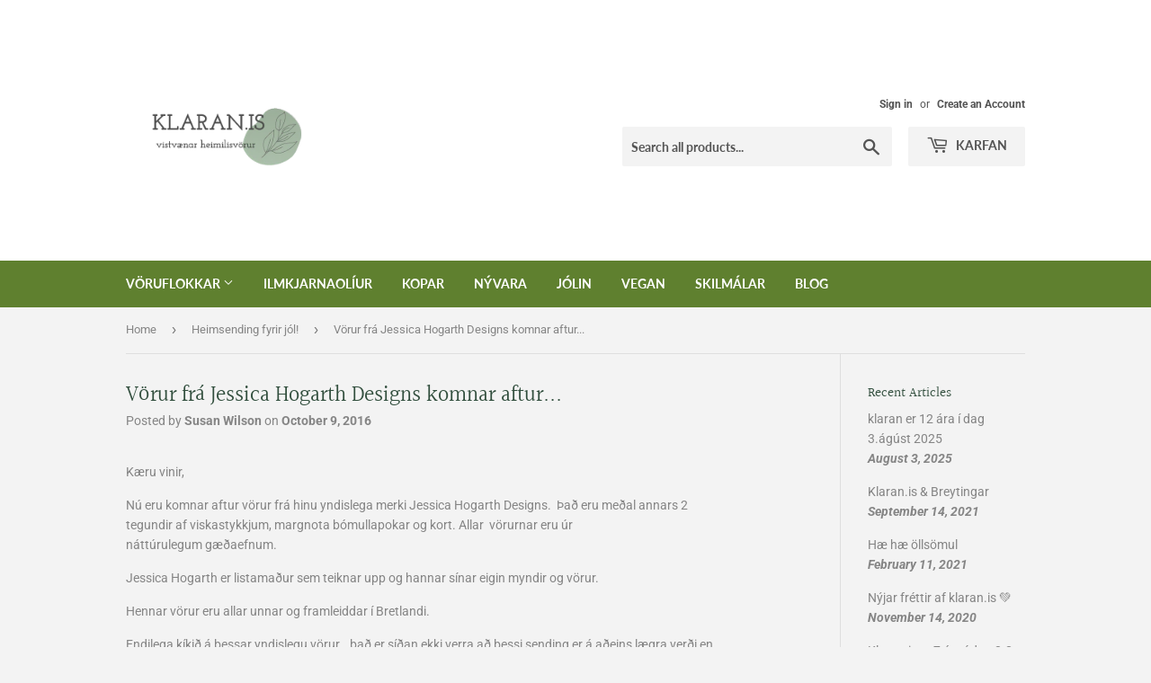

--- FILE ---
content_type: text/html; charset=utf-8
request_url: https://klaran.is/blogs/news/vorur-fra-jessica-hogarth-designs-komnar-aftur-9
body_size: 16384
content:
<!doctype html>
<html class="no-touch no-js">
<head>
  <script>(function(H){H.className=H.className.replace(/\bno-js\b/,'js')})(document.documentElement)</script>
  <!-- Basic page needs ================================================== -->
  <meta charset="utf-8">
  <meta http-equiv="X-UA-Compatible" content="IE=edge,chrome=1">

  
  <link rel="shortcut icon" href="//klaran.is/cdn/shop/files/logo_nytt_2021_agusta_d3977f0a-7dbd-4a8b-911a-921b94c3cc26_32x32.png?v=1699567030" type="image/png" />
  

  <!-- Title and description ================================================== -->
  <title>
  Vörur frá Jessica Hogarth Designs komnar aftur... &ndash; klaran.is 
  </title>

  
    <meta name="description" content="Kæru vinir, Nú eru komnar aftur vörur frá hinu yndislega merki Jessica Hogarth Designs.  Það eru meðal annars 2 tegundir af viskastykkjum, margnota bómullapokar og kort. Allar  vörurnar eru úr náttúrulegum gæðaefnum. Jessica Hogarth er listamaður sem teiknar upp og hannar sínar eigin myndir og vörur.  Hennar vörur eru ">
  

  <!-- Product meta ================================================== -->
  <!-- /snippets/social-meta-tags.liquid -->




<meta property="og:site_name" content="klaran.is ">
<meta property="og:url" content="https://klaran.is/blogs/news/vorur-fra-jessica-hogarth-designs-komnar-aftur-9">
<meta property="og:title" content="Vörur frá Jessica Hogarth Designs komnar aftur...">
<meta property="og:type" content="article">
<meta property="og:description" content="Kæru vinir,
Nú eru komnar aftur vörur frá hinu yndislega merki Jessica Hogarth Designs.  Það eru meðal annars 2 tegundir af viskastykkjum, margnota bómullapokar og kort. Allar  vörurnar eru úr náttúrulegum gæðaefnum.
Jessica Hogarth er listamaður sem teiknar upp og hannar sínar eigin myndir og vörur. 
Hennar vörur eru allar unnar og framleiddar í Bretlandi. 
Endilega kíkið á þessar yndislegu vörur...það er síðan ekki verra að þessi sending er á aðeins lægra verði en sú síðasta, vegna hagstæðs gengis...
og það er frí heimsending beint inn um bréfalúguna...
 
Bestu kveðjur í rokinu,
Susan
klaran.is 
 ">

<meta property="og:image" content="http://klaran.is/cdn/shop/articles/20161007_173824-1_cedc7c0d-9dd4-45db-ac90-79024f510e1f_1200x1200.jpg?v=1476031672">
<meta property="og:image:secure_url" content="https://klaran.is/cdn/shop/articles/20161007_173824-1_cedc7c0d-9dd4-45db-ac90-79024f510e1f_1200x1200.jpg?v=1476031672">


<meta name="twitter:card" content="summary_large_image">
<meta name="twitter:title" content="Vörur frá Jessica Hogarth Designs komnar aftur...">
<meta name="twitter:description" content="Kæru vinir,
Nú eru komnar aftur vörur frá hinu yndislega merki Jessica Hogarth Designs.  Það eru meðal annars 2 tegundir af viskastykkjum, margnota bómullapokar og kort. Allar  vörurnar eru úr náttúrulegum gæðaefnum.
Jessica Hogarth er listamaður sem teiknar upp og hannar sínar eigin myndir og vörur. 
Hennar vörur eru allar unnar og framleiddar í Bretlandi. 
Endilega kíkið á þessar yndislegu vörur...það er síðan ekki verra að þessi sending er á aðeins lægra verði en sú síðasta, vegna hagstæðs gengis...
og það er frí heimsending beint inn um bréfalúguna...
 
Bestu kveðjur í rokinu,
Susan
klaran.is 
 ">


  <!-- Helpers ================================================== -->
  <link rel="canonical" href="https://klaran.is/blogs/news/vorur-fra-jessica-hogarth-designs-komnar-aftur-9">
  <meta name="viewport" content="width=device-width,initial-scale=1">

  <!-- CSS ================================================== -->
  <link href="//klaran.is/cdn/shop/t/11/assets/theme.scss.css?v=57010299249422913621765793241" rel="stylesheet" type="text/css" media="all" />

  <!-- Header hook for plugins ================================================== -->
  <script>window.performance && window.performance.mark && window.performance.mark('shopify.content_for_header.start');</script><meta id="shopify-digital-wallet" name="shopify-digital-wallet" content="/2531707/digital_wallets/dialog">
<link rel="alternate" type="application/atom+xml" title="Feed" href="/blogs/news.atom" />
<link rel="alternate" hreflang="x-default" href="https://klaran.is/blogs/news/vorur-fra-jessica-hogarth-designs-komnar-aftur-9">
<link rel="alternate" hreflang="en" href="https://klaran.is/blogs/news/vorur-fra-jessica-hogarth-designs-komnar-aftur-9">
<link rel="alternate" hreflang="is" href="https://klaran.is/is/blogs/news/vorur-fra-jessica-hogarth-designs-komnar-aftur-9">
<script async="async" src="/checkouts/internal/preloads.js?locale=en-IS"></script>
<script id="shopify-features" type="application/json">{"accessToken":"97cd9a3886c31fe3474deca473c72dc3","betas":["rich-media-storefront-analytics"],"domain":"klaran.is","predictiveSearch":true,"shopId":2531707,"locale":"en"}</script>
<script>var Shopify = Shopify || {};
Shopify.shop = "klaran-is.myshopify.com";
Shopify.locale = "en";
Shopify.currency = {"active":"ISK","rate":"1.0"};
Shopify.country = "IS";
Shopify.theme = {"name":"Supply","id":95821889671,"schema_name":"Supply","schema_version":"8.9.19","theme_store_id":679,"role":"main"};
Shopify.theme.handle = "null";
Shopify.theme.style = {"id":null,"handle":null};
Shopify.cdnHost = "klaran.is/cdn";
Shopify.routes = Shopify.routes || {};
Shopify.routes.root = "/";</script>
<script type="module">!function(o){(o.Shopify=o.Shopify||{}).modules=!0}(window);</script>
<script>!function(o){function n(){var o=[];function n(){o.push(Array.prototype.slice.apply(arguments))}return n.q=o,n}var t=o.Shopify=o.Shopify||{};t.loadFeatures=n(),t.autoloadFeatures=n()}(window);</script>
<script id="shop-js-analytics" type="application/json">{"pageType":"article"}</script>
<script defer="defer" async type="module" src="//klaran.is/cdn/shopifycloud/shop-js/modules/v2/client.init-shop-cart-sync_CG-L-Qzi.en.esm.js"></script>
<script defer="defer" async type="module" src="//klaran.is/cdn/shopifycloud/shop-js/modules/v2/chunk.common_B8yXDTDb.esm.js"></script>
<script type="module">
  await import("//klaran.is/cdn/shopifycloud/shop-js/modules/v2/client.init-shop-cart-sync_CG-L-Qzi.en.esm.js");
await import("//klaran.is/cdn/shopifycloud/shop-js/modules/v2/chunk.common_B8yXDTDb.esm.js");

  window.Shopify.SignInWithShop?.initShopCartSync?.({"fedCMEnabled":true,"windoidEnabled":true});

</script>
<script id="__st">var __st={"a":2531707,"offset":0,"reqid":"6ea40540-5eaf-43ca-83ec-4aa4bf773445-1767984389","pageurl":"klaran.is\/blogs\/news\/vorur-fra-jessica-hogarth-designs-komnar-aftur-9","s":"articles-225655882","u":"a86882606790","p":"article","rtyp":"article","rid":225655882};</script>
<script>window.ShopifyPaypalV4VisibilityTracking = true;</script>
<script id="captcha-bootstrap">!function(){'use strict';const t='contact',e='account',n='new_comment',o=[[t,t],['blogs',n],['comments',n],[t,'customer']],c=[[e,'customer_login'],[e,'guest_login'],[e,'recover_customer_password'],[e,'create_customer']],r=t=>t.map((([t,e])=>`form[action*='/${t}']:not([data-nocaptcha='true']) input[name='form_type'][value='${e}']`)).join(','),a=t=>()=>t?[...document.querySelectorAll(t)].map((t=>t.form)):[];function s(){const t=[...o],e=r(t);return a(e)}const i='password',u='form_key',d=['recaptcha-v3-token','g-recaptcha-response','h-captcha-response',i],f=()=>{try{return window.sessionStorage}catch{return}},m='__shopify_v',_=t=>t.elements[u];function p(t,e,n=!1){try{const o=window.sessionStorage,c=JSON.parse(o.getItem(e)),{data:r}=function(t){const{data:e,action:n}=t;return t[m]||n?{data:e,action:n}:{data:t,action:n}}(c);for(const[e,n]of Object.entries(r))t.elements[e]&&(t.elements[e].value=n);n&&o.removeItem(e)}catch(o){console.error('form repopulation failed',{error:o})}}const l='form_type',E='cptcha';function T(t){t.dataset[E]=!0}const w=window,h=w.document,L='Shopify',v='ce_forms',y='captcha';let A=!1;((t,e)=>{const n=(g='f06e6c50-85a8-45c8-87d0-21a2b65856fe',I='https://cdn.shopify.com/shopifycloud/storefront-forms-hcaptcha/ce_storefront_forms_captcha_hcaptcha.v1.5.2.iife.js',D={infoText:'Protected by hCaptcha',privacyText:'Privacy',termsText:'Terms'},(t,e,n)=>{const o=w[L][v],c=o.bindForm;if(c)return c(t,g,e,D).then(n);var r;o.q.push([[t,g,e,D],n]),r=I,A||(h.body.append(Object.assign(h.createElement('script'),{id:'captcha-provider',async:!0,src:r})),A=!0)});var g,I,D;w[L]=w[L]||{},w[L][v]=w[L][v]||{},w[L][v].q=[],w[L][y]=w[L][y]||{},w[L][y].protect=function(t,e){n(t,void 0,e),T(t)},Object.freeze(w[L][y]),function(t,e,n,w,h,L){const[v,y,A,g]=function(t,e,n){const i=e?o:[],u=t?c:[],d=[...i,...u],f=r(d),m=r(i),_=r(d.filter((([t,e])=>n.includes(e))));return[a(f),a(m),a(_),s()]}(w,h,L),I=t=>{const e=t.target;return e instanceof HTMLFormElement?e:e&&e.form},D=t=>v().includes(t);t.addEventListener('submit',(t=>{const e=I(t);if(!e)return;const n=D(e)&&!e.dataset.hcaptchaBound&&!e.dataset.recaptchaBound,o=_(e),c=g().includes(e)&&(!o||!o.value);(n||c)&&t.preventDefault(),c&&!n&&(function(t){try{if(!f())return;!function(t){const e=f();if(!e)return;const n=_(t);if(!n)return;const o=n.value;o&&e.removeItem(o)}(t);const e=Array.from(Array(32),(()=>Math.random().toString(36)[2])).join('');!function(t,e){_(t)||t.append(Object.assign(document.createElement('input'),{type:'hidden',name:u})),t.elements[u].value=e}(t,e),function(t,e){const n=f();if(!n)return;const o=[...t.querySelectorAll(`input[type='${i}']`)].map((({name:t})=>t)),c=[...d,...o],r={};for(const[a,s]of new FormData(t).entries())c.includes(a)||(r[a]=s);n.setItem(e,JSON.stringify({[m]:1,action:t.action,data:r}))}(t,e)}catch(e){console.error('failed to persist form',e)}}(e),e.submit())}));const S=(t,e)=>{t&&!t.dataset[E]&&(n(t,e.some((e=>e===t))),T(t))};for(const o of['focusin','change'])t.addEventListener(o,(t=>{const e=I(t);D(e)&&S(e,y())}));const B=e.get('form_key'),M=e.get(l),P=B&&M;t.addEventListener('DOMContentLoaded',(()=>{const t=y();if(P)for(const e of t)e.elements[l].value===M&&p(e,B);[...new Set([...A(),...v().filter((t=>'true'===t.dataset.shopifyCaptcha))])].forEach((e=>S(e,t)))}))}(h,new URLSearchParams(w.location.search),n,t,e,['guest_login'])})(!0,!0)}();</script>
<script integrity="sha256-4kQ18oKyAcykRKYeNunJcIwy7WH5gtpwJnB7kiuLZ1E=" data-source-attribution="shopify.loadfeatures" defer="defer" src="//klaran.is/cdn/shopifycloud/storefront/assets/storefront/load_feature-a0a9edcb.js" crossorigin="anonymous"></script>
<script data-source-attribution="shopify.dynamic_checkout.dynamic.init">var Shopify=Shopify||{};Shopify.PaymentButton=Shopify.PaymentButton||{isStorefrontPortableWallets:!0,init:function(){window.Shopify.PaymentButton.init=function(){};var t=document.createElement("script");t.src="https://klaran.is/cdn/shopifycloud/portable-wallets/latest/portable-wallets.en.js",t.type="module",document.head.appendChild(t)}};
</script>
<script data-source-attribution="shopify.dynamic_checkout.buyer_consent">
  function portableWalletsHideBuyerConsent(e){var t=document.getElementById("shopify-buyer-consent"),n=document.getElementById("shopify-subscription-policy-button");t&&n&&(t.classList.add("hidden"),t.setAttribute("aria-hidden","true"),n.removeEventListener("click",e))}function portableWalletsShowBuyerConsent(e){var t=document.getElementById("shopify-buyer-consent"),n=document.getElementById("shopify-subscription-policy-button");t&&n&&(t.classList.remove("hidden"),t.removeAttribute("aria-hidden"),n.addEventListener("click",e))}window.Shopify?.PaymentButton&&(window.Shopify.PaymentButton.hideBuyerConsent=portableWalletsHideBuyerConsent,window.Shopify.PaymentButton.showBuyerConsent=portableWalletsShowBuyerConsent);
</script>
<script data-source-attribution="shopify.dynamic_checkout.cart.bootstrap">document.addEventListener("DOMContentLoaded",(function(){function t(){return document.querySelector("shopify-accelerated-checkout-cart, shopify-accelerated-checkout")}if(t())Shopify.PaymentButton.init();else{new MutationObserver((function(e,n){t()&&(Shopify.PaymentButton.init(),n.disconnect())})).observe(document.body,{childList:!0,subtree:!0})}}));
</script>

<script>window.performance && window.performance.mark && window.performance.mark('shopify.content_for_header.end');</script>

  
  

  <script src="//klaran.is/cdn/shop/t/11/assets/jquery-2.2.3.min.js?v=58211863146907186831587784298" type="text/javascript"></script>

  <script src="//klaran.is/cdn/shop/t/11/assets/lazysizes.min.js?v=8147953233334221341587784298" async="async"></script>
  <script src="//klaran.is/cdn/shop/t/11/assets/vendor.js?v=106177282645720727331587784300" defer="defer"></script>
  <script src="//klaran.is/cdn/shop/t/11/assets/theme.js?v=61448699030141656651592659815" defer="defer"></script>


  



<link href="https://monorail-edge.shopifysvc.com" rel="dns-prefetch">
<script>(function(){if ("sendBeacon" in navigator && "performance" in window) {try {var session_token_from_headers = performance.getEntriesByType('navigation')[0].serverTiming.find(x => x.name == '_s').description;} catch {var session_token_from_headers = undefined;}var session_cookie_matches = document.cookie.match(/_shopify_s=([^;]*)/);var session_token_from_cookie = session_cookie_matches && session_cookie_matches.length === 2 ? session_cookie_matches[1] : "";var session_token = session_token_from_headers || session_token_from_cookie || "";function handle_abandonment_event(e) {var entries = performance.getEntries().filter(function(entry) {return /monorail-edge.shopifysvc.com/.test(entry.name);});if (!window.abandonment_tracked && entries.length === 0) {window.abandonment_tracked = true;var currentMs = Date.now();var navigation_start = performance.timing.navigationStart;var payload = {shop_id: 2531707,url: window.location.href,navigation_start,duration: currentMs - navigation_start,session_token,page_type: "article"};window.navigator.sendBeacon("https://monorail-edge.shopifysvc.com/v1/produce", JSON.stringify({schema_id: "online_store_buyer_site_abandonment/1.1",payload: payload,metadata: {event_created_at_ms: currentMs,event_sent_at_ms: currentMs}}));}}window.addEventListener('pagehide', handle_abandonment_event);}}());</script>
<script id="web-pixels-manager-setup">(function e(e,d,r,n,o){if(void 0===o&&(o={}),!Boolean(null===(a=null===(i=window.Shopify)||void 0===i?void 0:i.analytics)||void 0===a?void 0:a.replayQueue)){var i,a;window.Shopify=window.Shopify||{};var t=window.Shopify;t.analytics=t.analytics||{};var s=t.analytics;s.replayQueue=[],s.publish=function(e,d,r){return s.replayQueue.push([e,d,r]),!0};try{self.performance.mark("wpm:start")}catch(e){}var l=function(){var e={modern:/Edge?\/(1{2}[4-9]|1[2-9]\d|[2-9]\d{2}|\d{4,})\.\d+(\.\d+|)|Firefox\/(1{2}[4-9]|1[2-9]\d|[2-9]\d{2}|\d{4,})\.\d+(\.\d+|)|Chrom(ium|e)\/(9{2}|\d{3,})\.\d+(\.\d+|)|(Maci|X1{2}).+ Version\/(15\.\d+|(1[6-9]|[2-9]\d|\d{3,})\.\d+)([,.]\d+|)( \(\w+\)|)( Mobile\/\w+|) Safari\/|Chrome.+OPR\/(9{2}|\d{3,})\.\d+\.\d+|(CPU[ +]OS|iPhone[ +]OS|CPU[ +]iPhone|CPU IPhone OS|CPU iPad OS)[ +]+(15[._]\d+|(1[6-9]|[2-9]\d|\d{3,})[._]\d+)([._]\d+|)|Android:?[ /-](13[3-9]|1[4-9]\d|[2-9]\d{2}|\d{4,})(\.\d+|)(\.\d+|)|Android.+Firefox\/(13[5-9]|1[4-9]\d|[2-9]\d{2}|\d{4,})\.\d+(\.\d+|)|Android.+Chrom(ium|e)\/(13[3-9]|1[4-9]\d|[2-9]\d{2}|\d{4,})\.\d+(\.\d+|)|SamsungBrowser\/([2-9]\d|\d{3,})\.\d+/,legacy:/Edge?\/(1[6-9]|[2-9]\d|\d{3,})\.\d+(\.\d+|)|Firefox\/(5[4-9]|[6-9]\d|\d{3,})\.\d+(\.\d+|)|Chrom(ium|e)\/(5[1-9]|[6-9]\d|\d{3,})\.\d+(\.\d+|)([\d.]+$|.*Safari\/(?![\d.]+ Edge\/[\d.]+$))|(Maci|X1{2}).+ Version\/(10\.\d+|(1[1-9]|[2-9]\d|\d{3,})\.\d+)([,.]\d+|)( \(\w+\)|)( Mobile\/\w+|) Safari\/|Chrome.+OPR\/(3[89]|[4-9]\d|\d{3,})\.\d+\.\d+|(CPU[ +]OS|iPhone[ +]OS|CPU[ +]iPhone|CPU IPhone OS|CPU iPad OS)[ +]+(10[._]\d+|(1[1-9]|[2-9]\d|\d{3,})[._]\d+)([._]\d+|)|Android:?[ /-](13[3-9]|1[4-9]\d|[2-9]\d{2}|\d{4,})(\.\d+|)(\.\d+|)|Mobile Safari.+OPR\/([89]\d|\d{3,})\.\d+\.\d+|Android.+Firefox\/(13[5-9]|1[4-9]\d|[2-9]\d{2}|\d{4,})\.\d+(\.\d+|)|Android.+Chrom(ium|e)\/(13[3-9]|1[4-9]\d|[2-9]\d{2}|\d{4,})\.\d+(\.\d+|)|Android.+(UC? ?Browser|UCWEB|U3)[ /]?(15\.([5-9]|\d{2,})|(1[6-9]|[2-9]\d|\d{3,})\.\d+)\.\d+|SamsungBrowser\/(5\.\d+|([6-9]|\d{2,})\.\d+)|Android.+MQ{2}Browser\/(14(\.(9|\d{2,})|)|(1[5-9]|[2-9]\d|\d{3,})(\.\d+|))(\.\d+|)|K[Aa][Ii]OS\/(3\.\d+|([4-9]|\d{2,})\.\d+)(\.\d+|)/},d=e.modern,r=e.legacy,n=navigator.userAgent;return n.match(d)?"modern":n.match(r)?"legacy":"unknown"}(),u="modern"===l?"modern":"legacy",c=(null!=n?n:{modern:"",legacy:""})[u],f=function(e){return[e.baseUrl,"/wpm","/b",e.hashVersion,"modern"===e.buildTarget?"m":"l",".js"].join("")}({baseUrl:d,hashVersion:r,buildTarget:u}),m=function(e){var d=e.version,r=e.bundleTarget,n=e.surface,o=e.pageUrl,i=e.monorailEndpoint;return{emit:function(e){var a=e.status,t=e.errorMsg,s=(new Date).getTime(),l=JSON.stringify({metadata:{event_sent_at_ms:s},events:[{schema_id:"web_pixels_manager_load/3.1",payload:{version:d,bundle_target:r,page_url:o,status:a,surface:n,error_msg:t},metadata:{event_created_at_ms:s}}]});if(!i)return console&&console.warn&&console.warn("[Web Pixels Manager] No Monorail endpoint provided, skipping logging."),!1;try{return self.navigator.sendBeacon.bind(self.navigator)(i,l)}catch(e){}var u=new XMLHttpRequest;try{return u.open("POST",i,!0),u.setRequestHeader("Content-Type","text/plain"),u.send(l),!0}catch(e){return console&&console.warn&&console.warn("[Web Pixels Manager] Got an unhandled error while logging to Monorail."),!1}}}}({version:r,bundleTarget:l,surface:e.surface,pageUrl:self.location.href,monorailEndpoint:e.monorailEndpoint});try{o.browserTarget=l,function(e){var d=e.src,r=e.async,n=void 0===r||r,o=e.onload,i=e.onerror,a=e.sri,t=e.scriptDataAttributes,s=void 0===t?{}:t,l=document.createElement("script"),u=document.querySelector("head"),c=document.querySelector("body");if(l.async=n,l.src=d,a&&(l.integrity=a,l.crossOrigin="anonymous"),s)for(var f in s)if(Object.prototype.hasOwnProperty.call(s,f))try{l.dataset[f]=s[f]}catch(e){}if(o&&l.addEventListener("load",o),i&&l.addEventListener("error",i),u)u.appendChild(l);else{if(!c)throw new Error("Did not find a head or body element to append the script");c.appendChild(l)}}({src:f,async:!0,onload:function(){if(!function(){var e,d;return Boolean(null===(d=null===(e=window.Shopify)||void 0===e?void 0:e.analytics)||void 0===d?void 0:d.initialized)}()){var d=window.webPixelsManager.init(e)||void 0;if(d){var r=window.Shopify.analytics;r.replayQueue.forEach((function(e){var r=e[0],n=e[1],o=e[2];d.publishCustomEvent(r,n,o)})),r.replayQueue=[],r.publish=d.publishCustomEvent,r.visitor=d.visitor,r.initialized=!0}}},onerror:function(){return m.emit({status:"failed",errorMsg:"".concat(f," has failed to load")})},sri:function(e){var d=/^sha384-[A-Za-z0-9+/=]+$/;return"string"==typeof e&&d.test(e)}(c)?c:"",scriptDataAttributes:o}),m.emit({status:"loading"})}catch(e){m.emit({status:"failed",errorMsg:(null==e?void 0:e.message)||"Unknown error"})}}})({shopId: 2531707,storefrontBaseUrl: "https://klaran.is",extensionsBaseUrl: "https://extensions.shopifycdn.com/cdn/shopifycloud/web-pixels-manager",monorailEndpoint: "https://monorail-edge.shopifysvc.com/unstable/produce_batch",surface: "storefront-renderer",enabledBetaFlags: ["2dca8a86","a0d5f9d2"],webPixelsConfigList: [{"id":"110231713","eventPayloadVersion":"v1","runtimeContext":"LAX","scriptVersion":"1","type":"CUSTOM","privacyPurposes":["ANALYTICS"],"name":"Google Analytics tag (migrated)"},{"id":"shopify-app-pixel","configuration":"{}","eventPayloadVersion":"v1","runtimeContext":"STRICT","scriptVersion":"0450","apiClientId":"shopify-pixel","type":"APP","privacyPurposes":["ANALYTICS","MARKETING"]},{"id":"shopify-custom-pixel","eventPayloadVersion":"v1","runtimeContext":"LAX","scriptVersion":"0450","apiClientId":"shopify-pixel","type":"CUSTOM","privacyPurposes":["ANALYTICS","MARKETING"]}],isMerchantRequest: false,initData: {"shop":{"name":"klaran.is ","paymentSettings":{"currencyCode":"ISK"},"myshopifyDomain":"klaran-is.myshopify.com","countryCode":"IS","storefrontUrl":"https:\/\/klaran.is"},"customer":null,"cart":null,"checkout":null,"productVariants":[],"purchasingCompany":null},},"https://klaran.is/cdn","7cecd0b6w90c54c6cpe92089d5m57a67346",{"modern":"","legacy":""},{"shopId":"2531707","storefrontBaseUrl":"https:\/\/klaran.is","extensionBaseUrl":"https:\/\/extensions.shopifycdn.com\/cdn\/shopifycloud\/web-pixels-manager","surface":"storefront-renderer","enabledBetaFlags":"[\"2dca8a86\", \"a0d5f9d2\"]","isMerchantRequest":"false","hashVersion":"7cecd0b6w90c54c6cpe92089d5m57a67346","publish":"custom","events":"[[\"page_viewed\",{}]]"});</script><script>
  window.ShopifyAnalytics = window.ShopifyAnalytics || {};
  window.ShopifyAnalytics.meta = window.ShopifyAnalytics.meta || {};
  window.ShopifyAnalytics.meta.currency = 'ISK';
  var meta = {"page":{"pageType":"article","resourceType":"article","resourceId":225655882,"requestId":"6ea40540-5eaf-43ca-83ec-4aa4bf773445-1767984389"}};
  for (var attr in meta) {
    window.ShopifyAnalytics.meta[attr] = meta[attr];
  }
</script>
<script class="analytics">
  (function () {
    var customDocumentWrite = function(content) {
      var jquery = null;

      if (window.jQuery) {
        jquery = window.jQuery;
      } else if (window.Checkout && window.Checkout.$) {
        jquery = window.Checkout.$;
      }

      if (jquery) {
        jquery('body').append(content);
      }
    };

    var hasLoggedConversion = function(token) {
      if (token) {
        return document.cookie.indexOf('loggedConversion=' + token) !== -1;
      }
      return false;
    }

    var setCookieIfConversion = function(token) {
      if (token) {
        var twoMonthsFromNow = new Date(Date.now());
        twoMonthsFromNow.setMonth(twoMonthsFromNow.getMonth() + 2);

        document.cookie = 'loggedConversion=' + token + '; expires=' + twoMonthsFromNow;
      }
    }

    var trekkie = window.ShopifyAnalytics.lib = window.trekkie = window.trekkie || [];
    if (trekkie.integrations) {
      return;
    }
    trekkie.methods = [
      'identify',
      'page',
      'ready',
      'track',
      'trackForm',
      'trackLink'
    ];
    trekkie.factory = function(method) {
      return function() {
        var args = Array.prototype.slice.call(arguments);
        args.unshift(method);
        trekkie.push(args);
        return trekkie;
      };
    };
    for (var i = 0; i < trekkie.methods.length; i++) {
      var key = trekkie.methods[i];
      trekkie[key] = trekkie.factory(key);
    }
    trekkie.load = function(config) {
      trekkie.config = config || {};
      trekkie.config.initialDocumentCookie = document.cookie;
      var first = document.getElementsByTagName('script')[0];
      var script = document.createElement('script');
      script.type = 'text/javascript';
      script.onerror = function(e) {
        var scriptFallback = document.createElement('script');
        scriptFallback.type = 'text/javascript';
        scriptFallback.onerror = function(error) {
                var Monorail = {
      produce: function produce(monorailDomain, schemaId, payload) {
        var currentMs = new Date().getTime();
        var event = {
          schema_id: schemaId,
          payload: payload,
          metadata: {
            event_created_at_ms: currentMs,
            event_sent_at_ms: currentMs
          }
        };
        return Monorail.sendRequest("https://" + monorailDomain + "/v1/produce", JSON.stringify(event));
      },
      sendRequest: function sendRequest(endpointUrl, payload) {
        // Try the sendBeacon API
        if (window && window.navigator && typeof window.navigator.sendBeacon === 'function' && typeof window.Blob === 'function' && !Monorail.isIos12()) {
          var blobData = new window.Blob([payload], {
            type: 'text/plain'
          });

          if (window.navigator.sendBeacon(endpointUrl, blobData)) {
            return true;
          } // sendBeacon was not successful

        } // XHR beacon

        var xhr = new XMLHttpRequest();

        try {
          xhr.open('POST', endpointUrl);
          xhr.setRequestHeader('Content-Type', 'text/plain');
          xhr.send(payload);
        } catch (e) {
          console.log(e);
        }

        return false;
      },
      isIos12: function isIos12() {
        return window.navigator.userAgent.lastIndexOf('iPhone; CPU iPhone OS 12_') !== -1 || window.navigator.userAgent.lastIndexOf('iPad; CPU OS 12_') !== -1;
      }
    };
    Monorail.produce('monorail-edge.shopifysvc.com',
      'trekkie_storefront_load_errors/1.1',
      {shop_id: 2531707,
      theme_id: 95821889671,
      app_name: "storefront",
      context_url: window.location.href,
      source_url: "//klaran.is/cdn/s/trekkie.storefront.05c509f133afcfb9f2a8aef7ef881fd109f9b92e.min.js"});

        };
        scriptFallback.async = true;
        scriptFallback.src = '//klaran.is/cdn/s/trekkie.storefront.05c509f133afcfb9f2a8aef7ef881fd109f9b92e.min.js';
        first.parentNode.insertBefore(scriptFallback, first);
      };
      script.async = true;
      script.src = '//klaran.is/cdn/s/trekkie.storefront.05c509f133afcfb9f2a8aef7ef881fd109f9b92e.min.js';
      first.parentNode.insertBefore(script, first);
    };
    trekkie.load(
      {"Trekkie":{"appName":"storefront","development":false,"defaultAttributes":{"shopId":2531707,"isMerchantRequest":null,"themeId":95821889671,"themeCityHash":"2809866145062667421","contentLanguage":"en","currency":"ISK","eventMetadataId":"709555ce-5c9a-4b77-87d9-ca65726a25ee"},"isServerSideCookieWritingEnabled":true,"monorailRegion":"shop_domain","enabledBetaFlags":["65f19447"]},"Session Attribution":{},"S2S":{"facebookCapiEnabled":false,"source":"trekkie-storefront-renderer","apiClientId":580111}}
    );

    var loaded = false;
    trekkie.ready(function() {
      if (loaded) return;
      loaded = true;

      window.ShopifyAnalytics.lib = window.trekkie;

      var originalDocumentWrite = document.write;
      document.write = customDocumentWrite;
      try { window.ShopifyAnalytics.merchantGoogleAnalytics.call(this); } catch(error) {};
      document.write = originalDocumentWrite;

      window.ShopifyAnalytics.lib.page(null,{"pageType":"article","resourceType":"article","resourceId":225655882,"requestId":"6ea40540-5eaf-43ca-83ec-4aa4bf773445-1767984389","shopifyEmitted":true});

      var match = window.location.pathname.match(/checkouts\/(.+)\/(thank_you|post_purchase)/)
      var token = match? match[1]: undefined;
      if (!hasLoggedConversion(token)) {
        setCookieIfConversion(token);
        
      }
    });


        var eventsListenerScript = document.createElement('script');
        eventsListenerScript.async = true;
        eventsListenerScript.src = "//klaran.is/cdn/shopifycloud/storefront/assets/shop_events_listener-3da45d37.js";
        document.getElementsByTagName('head')[0].appendChild(eventsListenerScript);

})();</script>
  <script>
  if (!window.ga || (window.ga && typeof window.ga !== 'function')) {
    window.ga = function ga() {
      (window.ga.q = window.ga.q || []).push(arguments);
      if (window.Shopify && window.Shopify.analytics && typeof window.Shopify.analytics.publish === 'function') {
        window.Shopify.analytics.publish("ga_stub_called", {}, {sendTo: "google_osp_migration"});
      }
      console.error("Shopify's Google Analytics stub called with:", Array.from(arguments), "\nSee https://help.shopify.com/manual/promoting-marketing/pixels/pixel-migration#google for more information.");
    };
    if (window.Shopify && window.Shopify.analytics && typeof window.Shopify.analytics.publish === 'function') {
      window.Shopify.analytics.publish("ga_stub_initialized", {}, {sendTo: "google_osp_migration"});
    }
  }
</script>
<script
  defer
  src="https://klaran.is/cdn/shopifycloud/perf-kit/shopify-perf-kit-3.0.3.min.js"
  data-application="storefront-renderer"
  data-shop-id="2531707"
  data-render-region="gcp-us-central1"
  data-page-type="article"
  data-theme-instance-id="95821889671"
  data-theme-name="Supply"
  data-theme-version="8.9.19"
  data-monorail-region="shop_domain"
  data-resource-timing-sampling-rate="10"
  data-shs="true"
  data-shs-beacon="true"
  data-shs-export-with-fetch="true"
  data-shs-logs-sample-rate="1"
  data-shs-beacon-endpoint="https://klaran.is/api/collect"
></script>
</head>
<body id="vorur-fra-jessica-hogarth-designs-komnar-aftur" class="template-article">

  <div id="shopify-section-header" class="shopify-section header-section"><header class="site-header" role="banner" data-section-id="header" data-section-type="header-section">
  <div class="wrapper">

    <div class="grid--full">
      <div class="grid-item large--one-half">
        
          <div class="h1 header-logo" itemscope itemtype="http://schema.org/Organization">
        
          
          

          <a href="/" itemprop="url">
            <div class="lazyload__image-wrapper no-js header-logo__image" style="max-width:200px;">
              <div style="padding-top:100.0%;">
                <img class="lazyload js"
                  data-src="//klaran.is/cdn/shop/files/logo_nytt_2021_agusta_{width}x.png?v=1628894739"
                  data-widths="[180, 360, 540, 720, 900, 1080, 1296, 1512, 1728, 2048]"
                  data-aspectratio="1.0"
                  data-sizes="auto"
                  alt="klaran.is "
                  style="width:200px;">
              </div>
            </div>
            <noscript>
              
              <img src="//klaran.is/cdn/shop/files/logo_nytt_2021_agusta_200x.png?v=1628894739"
                srcset="//klaran.is/cdn/shop/files/logo_nytt_2021_agusta_200x.png?v=1628894739 1x, //klaran.is/cdn/shop/files/logo_nytt_2021_agusta_200x@2x.png?v=1628894739 2x"
                alt="klaran.is "
                itemprop="logo"
                style="max-width:200px;">
            </noscript>
          </a>
          
        
          </div>
        
      </div>

      <div class="grid-item large--one-half text-center large--text-right">
        
          <div class="site-header--text-links medium-down--hide">
            

            
              <span class="site-header--meta-links medium-down--hide">
                
                  <a href="/account/login" id="customer_login_link">Sign in</a>
                  <span class="site-header--spacer">or</span>
                  <a href="/account/register" id="customer_register_link">Create an Account</a>
                
              </span>
            
          </div>

          <br class="medium-down--hide">
        

        <form action="/search" method="get" class="search-bar" role="search">
  <input type="hidden" name="type" value="product">

  <input type="search" name="q" value="" placeholder="Search all products..." aria-label="Search all products...">
  <button type="submit" class="search-bar--submit icon-fallback-text">
    <span class="icon icon-search" aria-hidden="true"></span>
    <span class="fallback-text">Search</span>
  </button>
</form>


        <a href="/cart" class="header-cart-btn cart-toggle">
          <span class="icon icon-cart"></span>
          Karfan  <span class="cart-count cart-badge--desktop hidden-count">0</span>
        </a>
      </div>
    </div>

  </div>
</header>

<div id="mobileNavBar">
  <div class="display-table-cell">
    <button class="menu-toggle mobileNavBar-link" aria-controls="navBar" aria-expanded="false"><span class="icon icon-hamburger" aria-hidden="true"></span>Menu</button>
  </div>
  <div class="display-table-cell">
    <a href="/cart" class="cart-toggle mobileNavBar-link">
      <span class="icon icon-cart"></span>
      Karfan  <span class="cart-count hidden-count">0</span>
    </a>
  </div>
</div>

<nav class="nav-bar" id="navBar" role="navigation">
  <div class="wrapper">
    <form action="/search" method="get" class="search-bar" role="search">
  <input type="hidden" name="type" value="product">

  <input type="search" name="q" value="" placeholder="Search all products..." aria-label="Search all products...">
  <button type="submit" class="search-bar--submit icon-fallback-text">
    <span class="icon icon-search" aria-hidden="true"></span>
    <span class="fallback-text">Search</span>
  </button>
</form>

    <ul class="mobile-nav" id="MobileNav">
  
  <li class="large--hide">
    <a href="/">Home</a>
  </li>
  
  
    
      
      <li
        class="mobile-nav--has-dropdown "
        aria-haspopup="true">
        <a
          href="/collections/sapu-og-harvorur"
          class="mobile-nav--link"
          data-meganav-type="parent"
          >
            Vöruflokkar
        </a>
        <button class="icon icon-arrow-down mobile-nav--button"
          aria-expanded="false"
          aria-label="Vöruflokkar Menu">
        </button>
        <ul
          id="MenuParent-1"
          class="mobile-nav--dropdown mobile-nav--has-grandchildren"
          data-meganav-dropdown>
          
            
              <li>
                <a
                  href="/collections/ilmkjarnaoliur"
                  class="mobile-nav--link"
                  data-meganav-type="child"
                  >
                    Ilmkjarnaolíur
                </a>
              </li>
            
          
            
            
              <li
                class="mobile-nav--has-dropdown mobile-nav--has-dropdown-grandchild "
                aria-haspopup="true">
                <a
                  href="/collections/sapu-og-harvorur"
                  class="mobile-nav--link"
                  data-meganav-type="parent"
                  >
                    Líkami &amp; Hár
                </a>
                <button class="icon icon-arrow-down mobile-nav--button"
                  aria-expanded="false"
                  aria-label="Líkami &amp; Hár Menu">
                </button>
                <ul
                  id="MenuChildren-1-2"
                  class="mobile-nav--dropdown-grandchild"
                  data-meganav-dropdown>
                  
                    <li>
                      <a
                        href="/collections/fyrir-feitt-har"
                        class="mobile-nav--link"
                        data-meganav-type="child"
                        >
                          Fyrir feitt hár
                        </a>
                    </li>
                  
                    <li>
                      <a
                        href="/collections/harsapustykki-sem-hentar-flestum"
                        class="mobile-nav--link"
                        data-meganav-type="child"
                        >
                          Hársápustykki sem hentar flestum
                        </a>
                    </li>
                  
                    <li>
                      <a
                        href="/collections/fyrir-thurrt-har"
                        class="mobile-nav--link"
                        data-meganav-type="child"
                        >
                          Fyrir þurrt hár
                        </a>
                    </li>
                  
                    <li>
                      <a
                        href="/collections/fyrir-flosu"
                        class="mobile-nav--link"
                        data-meganav-type="child"
                        >
                          Fyrir flösu
                        </a>
                    </li>
                  
                    <li>
                      <a
                        href="/collections/fyrir-vidkvaema-hud"
                        class="mobile-nav--link"
                        data-meganav-type="child"
                        >
                          Fyrir viðkvæma húð
                        </a>
                    </li>
                  
                    <li>
                      <a
                        href="/collections/fyrir-feita-hud"
                        class="mobile-nav--link"
                        data-meganav-type="child"
                        >
                          Fyrir feita húð
                        </a>
                    </li>
                  
                    <li>
                      <a
                        href="/products/copy-of-lifraen-harsapa-babassu-og-marsh-mallow-ny-vara"
                        class="mobile-nav--link"
                        data-meganav-type="child"
                        >
                          Vegan
                        </a>
                    </li>
                  
                </ul>
              </li>
            
          
            
              <li>
                <a
                  href="/collections/kopar"
                  class="mobile-nav--link"
                  data-meganav-type="child"
                  >
                    Kopar
                </a>
              </li>
            
          
            
              <li>
                <a
                  href="/collections/ny-vara"
                  class="mobile-nav--link"
                  data-meganav-type="child"
                  >
                    Ný vara
                </a>
              </li>
            
          
            
              <li>
                <a
                  href="/collections/jolin-1"
                  class="mobile-nav--link"
                  data-meganav-type="child"
                  >
                    jólin
                </a>
              </li>
            
          
            
              <li>
                <a
                  href="/collections/gjafir-kr-500-3000"
                  class="mobile-nav--link"
                  data-meganav-type="child"
                  >
                    Gjafir kr 500 - 3000
                </a>
              </li>
            
          
            
              <li>
                <a
                  href="/collections/gjafir-kr-3-000-10-2"
                  class="mobile-nav--link"
                  data-meganav-type="child"
                  >
                    Gjafir kr 3.000 - 10.000
                </a>
              </li>
            
          
            
              <li>
                <a
                  href="/collections/gjafir-kr-10-000-15-000"
                  class="mobile-nav--link"
                  data-meganav-type="child"
                  >
                    Gjafir kr 10.000 - 15.000
                </a>
              </li>
            
          
            
              <li>
                <a
                  href="/collections/gaeludyr"
                  class="mobile-nav--link"
                  data-meganav-type="child"
                  >
                    Gæludýr
                </a>
              </li>
            
          
            
            
              <li
                class="mobile-nav--has-dropdown mobile-nav--has-dropdown-grandchild "
                aria-haspopup="true">
                <a
                  href="/collections/a-ferdinni"
                  class="mobile-nav--link"
                  data-meganav-type="parent"
                  >
                    Á ferđinni 
                </a>
                <button class="icon icon-arrow-down mobile-nav--button"
                  aria-expanded="false"
                  aria-label="Á ferđinni  Menu">
                </button>
                <ul
                  id="MenuChildren-1-10"
                  class="mobile-nav--dropdown-grandchild"
                  data-meganav-dropdown>
                  
                    <li>
                      <a
                        href="/collections/nestisbox"
                        class="mobile-nav--link"
                        data-meganav-type="child"
                        >
                          Nestisbox
                        </a>
                    </li>
                  
                    <li>
                      <a
                        href="/collections/floskur-brusar"
                        class="mobile-nav--link"
                        data-meganav-type="child"
                        >
                          Flöskur &amp; ferðamál
                        </a>
                    </li>
                  
                    <li>
                      <a
                        href="/collections/matvaelaumbudir-ur-byflugnavaxi"
                        class="mobile-nav--link"
                        data-meganav-type="child"
                        >
                          Matvælaumbúðir úr býflugnavaxi
                        </a>
                    </li>
                  
                    <li>
                      <a
                        href="/products/copy-of-1-endurnytanlegur-nestispoki-raud-og-bla-velmenni"
                        class="mobile-nav--link"
                        data-meganav-type="child"
                        >
                          Endurnýtanlegir nestispokar
                        </a>
                    </li>
                  
                    <li>
                      <a
                        href="/products/1-endurnytanlegir-nestispokar"
                        class="mobile-nav--link"
                        data-meganav-type="child"
                        >
                          Endurnýtanlegir nestispokar
                        </a>
                    </li>
                  
                    <li>
                      <a
                        href="/products/copy-of-endurnytanlegur-nestispoki-med-bloma-mynstri"
                        class="mobile-nav--link"
                        data-meganav-type="child"
                        >
                          Endurnýtanlegir nestispokar
                        </a>
                    </li>
                  
                </ul>
              </li>
            
          
            
              <li>
                <a
                  href="/collections/byflugnavaxkerti"
                  class="mobile-nav--link"
                  data-meganav-type="child"
                  >
                    Býflugnavaxkerti
                </a>
              </li>
            
          
            
            
              <li
                class="mobile-nav--has-dropdown mobile-nav--has-dropdown-grandchild "
                aria-haspopup="true">
                <a
                  href="/collections/heimilid"
                  class="mobile-nav--link"
                  data-meganav-type="parent"
                  >
                    Heimilið
                </a>
                <button class="icon icon-arrow-down mobile-nav--button"
                  aria-expanded="false"
                  aria-label="Heimilið Menu">
                </button>
                <ul
                  id="MenuChildren-1-12"
                  class="mobile-nav--dropdown-grandchild"
                  data-meganav-dropdown>
                  
                    <li>
                      <a
                        href="/collections/eldhus"
                        class="mobile-nav--link"
                        data-meganav-type="child"
                        >
                          Eldhús
                        </a>
                    </li>
                  
                    <li>
                      <a
                        href="/collections/kaffivorur"
                        class="mobile-nav--link"
                        data-meganav-type="child"
                        >
                          Kaffivörur
                        </a>
                    </li>
                  
                    <li>
                      <a
                        href="/collections/naudsynjavara-heimilisins"
                        class="mobile-nav--link"
                        data-meganav-type="child"
                        >
                          Nauðsynjavara heimilisins
                        </a>
                    </li>
                  
                    <li>
                      <a
                        href="/products/bambus-serviettur-gledi-gledi-33x33cm"
                        class="mobile-nav--link"
                        data-meganav-type="child"
                        >
                          Bambus servíettur
                        </a>
                    </li>
                  
                    <li>
                      <a
                        href="/products/copy-of-bambus-seviettur-33x33cm-chic-mic"
                        class="mobile-nav--link"
                        data-meganav-type="child"
                        >
                          Bambus servíettur
                        </a>
                    </li>
                  
                    <li>
                      <a
                        href="/products/bambus-serviettur-i-bloma-33x33-cm-copy"
                        class="mobile-nav--link"
                        data-meganav-type="child"
                        >
                          Bambus servíettur
                        </a>
                    </li>
                  
                    <li>
                      <a
                        href="/products/bambus-serviettur-namaaahste-33x33cm-copy"
                        class="mobile-nav--link"
                        data-meganav-type="child"
                        >
                          Bambus servíettur
                        </a>
                    </li>
                  
                    <li>
                      <a
                        href="/products/bambus-serviettur-jolakofi-33x33cm"
                        class="mobile-nav--link"
                        data-meganav-type="child"
                        >
                          Bambus servíettur
                        </a>
                    </li>
                  
                    <li>
                      <a
                        href="/products/bambus-serviettur-gledi-gledi-33x33cm-copy"
                        class="mobile-nav--link"
                        data-meganav-type="child"
                        >
                          Bambus servíettur
                        </a>
                    </li>
                  
                    <li>
                      <a
                        href="/products/copy-of-bambus-seviettur-33x33cm-jolabill-chicmic"
                        class="mobile-nav--link"
                        data-meganav-type="child"
                        >
                          Bambus servíettur
                        </a>
                    </li>
                  
                    <li>
                      <a
                        href="/products/copy-of-bambus-seviettur-33x33cm-jolabill-chicmic"
                        class="mobile-nav--link"
                        data-meganav-type="child"
                        >
                          Bambus servíettur
                        </a>
                    </li>
                  
                </ul>
              </li>
            
          
            
              <li>
                <a
                  href="/collections/bambusvorur"
                  class="mobile-nav--link"
                  data-meganav-type="child"
                  >
                    Bambusvörur
                </a>
              </li>
            
          
            
              <li>
                <a
                  href="/collections/minnisbaekur"
                  class="mobile-nav--link"
                  data-meganav-type="child"
                  >
                    Minnisbækur
                </a>
              </li>
            
          
        </ul>
      </li>
    
  
    
      <li>
        <a
          href="/collections/ilmkjarnaoliur"
          class="mobile-nav--link"
          data-meganav-type="child"
          >
            Ilmkjarnaolíur
        </a>
      </li>
    
  
    
      <li>
        <a
          href="/collections/kopar"
          class="mobile-nav--link"
          data-meganav-type="child"
          >
            Kopar
        </a>
      </li>
    
  
    
      <li>
        <a
          href="/collections/ny-vara"
          class="mobile-nav--link"
          data-meganav-type="child"
          >
            Ný vara
        </a>
      </li>
    
  
    
      <li>
        <a
          href="/collections/jolin-1"
          class="mobile-nav--link"
          data-meganav-type="child"
          >
            jólin
        </a>
      </li>
    
  
    
      <li>
        <a
          href="/collections/vegan/Vegan"
          class="mobile-nav--link"
          data-meganav-type="child"
          >
            Vegan
        </a>
      </li>
    
  
    
      <li>
        <a
          href="/policies/legal-notice"
          class="mobile-nav--link"
          data-meganav-type="child"
          >
            Skilmálar
        </a>
      </li>
    
  
    
      <li class="mobile-nav--active">
        <a
          href="/blogs/news"
          class="mobile-nav--link"
          data-meganav-type="child"
          aria-current="page">
            Blog
        </a>
      </li>
    
  

  
    
      <li class="customer-navlink large--hide"><a href="/account/login" id="customer_login_link">Sign in</a></li>
      <li class="customer-navlink large--hide"><a href="/account/register" id="customer_register_link">Create an Account</a></li>
    
  
</ul>

    <ul class="site-nav" id="AccessibleNav">
  
  <li class="large--hide">
    <a href="/">Home</a>
  </li>
  
  
    
      
      <li
        class="site-nav--has-dropdown "
        aria-haspopup="true">
        <a
          href="/collections/sapu-og-harvorur"
          class="site-nav--link"
          data-meganav-type="parent"
          aria-controls="MenuParent-1"
          aria-expanded="false"
          >
            Vöruflokkar
            <span class="icon icon-arrow-down" aria-hidden="true"></span>
        </a>
        <ul
          id="MenuParent-1"
          class="site-nav--dropdown site-nav--has-grandchildren"
          data-meganav-dropdown>
          
            
              <li>
                <a
                  href="/collections/ilmkjarnaoliur"
                  class="site-nav--link"
                  data-meganav-type="child"
                  
                  tabindex="-1">
                    Ilmkjarnaolíur
                </a>
              </li>
            
          
            
            
              <li
                class="site-nav--has-dropdown site-nav--has-dropdown-grandchild "
                aria-haspopup="true">
                <a
                  href="/collections/sapu-og-harvorur"
                  class="site-nav--link"
                  aria-controls="MenuChildren-1-2"
                  data-meganav-type="parent"
                  
                  tabindex="-1">
                    Líkami &amp; Hár
                    <span class="icon icon-arrow-down" aria-hidden="true"></span>
                </a>
                <ul
                  id="MenuChildren-1-2"
                  class="site-nav--dropdown-grandchild"
                  data-meganav-dropdown>
                  
                    <li>
                      <a
                        href="/collections/fyrir-feitt-har"
                        class="site-nav--link"
                        data-meganav-type="child"
                        
                        tabindex="-1">
                          Fyrir feitt hár
                        </a>
                    </li>
                  
                    <li>
                      <a
                        href="/collections/harsapustykki-sem-hentar-flestum"
                        class="site-nav--link"
                        data-meganav-type="child"
                        
                        tabindex="-1">
                          Hársápustykki sem hentar flestum
                        </a>
                    </li>
                  
                    <li>
                      <a
                        href="/collections/fyrir-thurrt-har"
                        class="site-nav--link"
                        data-meganav-type="child"
                        
                        tabindex="-1">
                          Fyrir þurrt hár
                        </a>
                    </li>
                  
                    <li>
                      <a
                        href="/collections/fyrir-flosu"
                        class="site-nav--link"
                        data-meganav-type="child"
                        
                        tabindex="-1">
                          Fyrir flösu
                        </a>
                    </li>
                  
                    <li>
                      <a
                        href="/collections/fyrir-vidkvaema-hud"
                        class="site-nav--link"
                        data-meganav-type="child"
                        
                        tabindex="-1">
                          Fyrir viðkvæma húð
                        </a>
                    </li>
                  
                    <li>
                      <a
                        href="/collections/fyrir-feita-hud"
                        class="site-nav--link"
                        data-meganav-type="child"
                        
                        tabindex="-1">
                          Fyrir feita húð
                        </a>
                    </li>
                  
                    <li>
                      <a
                        href="/products/copy-of-lifraen-harsapa-babassu-og-marsh-mallow-ny-vara"
                        class="site-nav--link"
                        data-meganav-type="child"
                        
                        tabindex="-1">
                          Vegan
                        </a>
                    </li>
                  
                </ul>
              </li>
            
          
            
              <li>
                <a
                  href="/collections/kopar"
                  class="site-nav--link"
                  data-meganav-type="child"
                  
                  tabindex="-1">
                    Kopar
                </a>
              </li>
            
          
            
              <li>
                <a
                  href="/collections/ny-vara"
                  class="site-nav--link"
                  data-meganav-type="child"
                  
                  tabindex="-1">
                    Ný vara
                </a>
              </li>
            
          
            
              <li>
                <a
                  href="/collections/jolin-1"
                  class="site-nav--link"
                  data-meganav-type="child"
                  
                  tabindex="-1">
                    jólin
                </a>
              </li>
            
          
            
              <li>
                <a
                  href="/collections/gjafir-kr-500-3000"
                  class="site-nav--link"
                  data-meganav-type="child"
                  
                  tabindex="-1">
                    Gjafir kr 500 - 3000
                </a>
              </li>
            
          
            
              <li>
                <a
                  href="/collections/gjafir-kr-3-000-10-2"
                  class="site-nav--link"
                  data-meganav-type="child"
                  
                  tabindex="-1">
                    Gjafir kr 3.000 - 10.000
                </a>
              </li>
            
          
            
              <li>
                <a
                  href="/collections/gjafir-kr-10-000-15-000"
                  class="site-nav--link"
                  data-meganav-type="child"
                  
                  tabindex="-1">
                    Gjafir kr 10.000 - 15.000
                </a>
              </li>
            
          
            
              <li>
                <a
                  href="/collections/gaeludyr"
                  class="site-nav--link"
                  data-meganav-type="child"
                  
                  tabindex="-1">
                    Gæludýr
                </a>
              </li>
            
          
            
            
              <li
                class="site-nav--has-dropdown site-nav--has-dropdown-grandchild "
                aria-haspopup="true">
                <a
                  href="/collections/a-ferdinni"
                  class="site-nav--link"
                  aria-controls="MenuChildren-1-10"
                  data-meganav-type="parent"
                  
                  tabindex="-1">
                    Á ferđinni 
                    <span class="icon icon-arrow-down" aria-hidden="true"></span>
                </a>
                <ul
                  id="MenuChildren-1-10"
                  class="site-nav--dropdown-grandchild"
                  data-meganav-dropdown>
                  
                    <li>
                      <a
                        href="/collections/nestisbox"
                        class="site-nav--link"
                        data-meganav-type="child"
                        
                        tabindex="-1">
                          Nestisbox
                        </a>
                    </li>
                  
                    <li>
                      <a
                        href="/collections/floskur-brusar"
                        class="site-nav--link"
                        data-meganav-type="child"
                        
                        tabindex="-1">
                          Flöskur &amp; ferðamál
                        </a>
                    </li>
                  
                    <li>
                      <a
                        href="/collections/matvaelaumbudir-ur-byflugnavaxi"
                        class="site-nav--link"
                        data-meganav-type="child"
                        
                        tabindex="-1">
                          Matvælaumbúðir úr býflugnavaxi
                        </a>
                    </li>
                  
                    <li>
                      <a
                        href="/products/copy-of-1-endurnytanlegur-nestispoki-raud-og-bla-velmenni"
                        class="site-nav--link"
                        data-meganav-type="child"
                        
                        tabindex="-1">
                          Endurnýtanlegir nestispokar
                        </a>
                    </li>
                  
                    <li>
                      <a
                        href="/products/1-endurnytanlegir-nestispokar"
                        class="site-nav--link"
                        data-meganav-type="child"
                        
                        tabindex="-1">
                          Endurnýtanlegir nestispokar
                        </a>
                    </li>
                  
                    <li>
                      <a
                        href="/products/copy-of-endurnytanlegur-nestispoki-med-bloma-mynstri"
                        class="site-nav--link"
                        data-meganav-type="child"
                        
                        tabindex="-1">
                          Endurnýtanlegir nestispokar
                        </a>
                    </li>
                  
                </ul>
              </li>
            
          
            
              <li>
                <a
                  href="/collections/byflugnavaxkerti"
                  class="site-nav--link"
                  data-meganav-type="child"
                  
                  tabindex="-1">
                    Býflugnavaxkerti
                </a>
              </li>
            
          
            
            
              <li
                class="site-nav--has-dropdown site-nav--has-dropdown-grandchild "
                aria-haspopup="true">
                <a
                  href="/collections/heimilid"
                  class="site-nav--link"
                  aria-controls="MenuChildren-1-12"
                  data-meganav-type="parent"
                  
                  tabindex="-1">
                    Heimilið
                    <span class="icon icon-arrow-down" aria-hidden="true"></span>
                </a>
                <ul
                  id="MenuChildren-1-12"
                  class="site-nav--dropdown-grandchild"
                  data-meganav-dropdown>
                  
                    <li>
                      <a
                        href="/collections/eldhus"
                        class="site-nav--link"
                        data-meganav-type="child"
                        
                        tabindex="-1">
                          Eldhús
                        </a>
                    </li>
                  
                    <li>
                      <a
                        href="/collections/kaffivorur"
                        class="site-nav--link"
                        data-meganav-type="child"
                        
                        tabindex="-1">
                          Kaffivörur
                        </a>
                    </li>
                  
                    <li>
                      <a
                        href="/collections/naudsynjavara-heimilisins"
                        class="site-nav--link"
                        data-meganav-type="child"
                        
                        tabindex="-1">
                          Nauðsynjavara heimilisins
                        </a>
                    </li>
                  
                    <li>
                      <a
                        href="/products/bambus-serviettur-gledi-gledi-33x33cm"
                        class="site-nav--link"
                        data-meganav-type="child"
                        
                        tabindex="-1">
                          Bambus servíettur
                        </a>
                    </li>
                  
                    <li>
                      <a
                        href="/products/copy-of-bambus-seviettur-33x33cm-chic-mic"
                        class="site-nav--link"
                        data-meganav-type="child"
                        
                        tabindex="-1">
                          Bambus servíettur
                        </a>
                    </li>
                  
                    <li>
                      <a
                        href="/products/bambus-serviettur-i-bloma-33x33-cm-copy"
                        class="site-nav--link"
                        data-meganav-type="child"
                        
                        tabindex="-1">
                          Bambus servíettur
                        </a>
                    </li>
                  
                    <li>
                      <a
                        href="/products/bambus-serviettur-namaaahste-33x33cm-copy"
                        class="site-nav--link"
                        data-meganav-type="child"
                        
                        tabindex="-1">
                          Bambus servíettur
                        </a>
                    </li>
                  
                    <li>
                      <a
                        href="/products/bambus-serviettur-jolakofi-33x33cm"
                        class="site-nav--link"
                        data-meganav-type="child"
                        
                        tabindex="-1">
                          Bambus servíettur
                        </a>
                    </li>
                  
                    <li>
                      <a
                        href="/products/bambus-serviettur-gledi-gledi-33x33cm-copy"
                        class="site-nav--link"
                        data-meganav-type="child"
                        
                        tabindex="-1">
                          Bambus servíettur
                        </a>
                    </li>
                  
                    <li>
                      <a
                        href="/products/copy-of-bambus-seviettur-33x33cm-jolabill-chicmic"
                        class="site-nav--link"
                        data-meganav-type="child"
                        
                        tabindex="-1">
                          Bambus servíettur
                        </a>
                    </li>
                  
                    <li>
                      <a
                        href="/products/copy-of-bambus-seviettur-33x33cm-jolabill-chicmic"
                        class="site-nav--link"
                        data-meganav-type="child"
                        
                        tabindex="-1">
                          Bambus servíettur
                        </a>
                    </li>
                  
                </ul>
              </li>
            
          
            
              <li>
                <a
                  href="/collections/bambusvorur"
                  class="site-nav--link"
                  data-meganav-type="child"
                  
                  tabindex="-1">
                    Bambusvörur
                </a>
              </li>
            
          
            
              <li>
                <a
                  href="/collections/minnisbaekur"
                  class="site-nav--link"
                  data-meganav-type="child"
                  
                  tabindex="-1">
                    Minnisbækur
                </a>
              </li>
            
          
        </ul>
      </li>
    
  
    
      <li>
        <a
          href="/collections/ilmkjarnaoliur"
          class="site-nav--link"
          data-meganav-type="child"
          >
            Ilmkjarnaolíur
        </a>
      </li>
    
  
    
      <li>
        <a
          href="/collections/kopar"
          class="site-nav--link"
          data-meganav-type="child"
          >
            Kopar
        </a>
      </li>
    
  
    
      <li>
        <a
          href="/collections/ny-vara"
          class="site-nav--link"
          data-meganav-type="child"
          >
            Ný vara
        </a>
      </li>
    
  
    
      <li>
        <a
          href="/collections/jolin-1"
          class="site-nav--link"
          data-meganav-type="child"
          >
            jólin
        </a>
      </li>
    
  
    
      <li>
        <a
          href="/collections/vegan/Vegan"
          class="site-nav--link"
          data-meganav-type="child"
          >
            Vegan
        </a>
      </li>
    
  
    
      <li>
        <a
          href="/policies/legal-notice"
          class="site-nav--link"
          data-meganav-type="child"
          >
            Skilmálar
        </a>
      </li>
    
  
    
      <li class="site-nav--active">
        <a
          href="/blogs/news"
          class="site-nav--link"
          data-meganav-type="child"
          aria-current="page">
            Blog
        </a>
      </li>
    
  

  
    
      <li class="customer-navlink large--hide"><a href="/account/login" id="customer_login_link">Sign in</a></li>
      <li class="customer-navlink large--hide"><a href="/account/register" id="customer_register_link">Create an Account</a></li>
    
  
</ul>

  </div>
</nav>




</div>

  <main class="wrapper main-content" role="main">

    

<div id="shopify-section-article-template" class="shopify-section">








<nav class="breadcrumb" role="navigation" aria-label="breadcrumbs">
  <a href="/" title="Back to the frontpage">Home</a>

  

    <span class="divider" aria-hidden="true">&rsaquo;</span>
    <a href="/blogs/news" title="">Heimsending fyrir jól!</a>
    <span class="divider" aria-hidden="true">&rsaquo;</span>
    <span>Vörur frá Jessica Hogarth Designs komnar aftur...</span>

  
</nav>



<div class="grid grid-border">

  <div class="grid-item large--four-fifths">
    <div class="grid">
      <div class="grid-item large--ten-twelfths">

        <header class="section-header">
          <div class="section-header--left">
            <h1>Vörur frá Jessica Hogarth Designs komnar aftur...</h1>
            <p class="text-light">
              
              
              Posted by <strong>Susan Wilson</strong> on <strong><time pubdate datetime="2016-10-09T16:39:00Z">October 9, 2016</time></strong>
            </p>
          </div>
        </header>
        <div class="rte">
          <p>Kæru vinir,</p>
<p>Nú eru komnar aftur vörur frá hinu yndislega merki Jessica Hogarth Designs.  Það eru meðal annars 2 tegundir af viskastykkjum, margnota bómullapokar og kort. Allar  vörurnar eru úr náttúrulegum gæðaefnum.</p>
<p>Jessica Hogarth er listamaður sem teiknar upp og hannar sínar eigin myndir og vörur. </p>
<p>Hennar vörur eru allar unnar og framleiddar í Bretlandi. </p>
<p>Endilega kíkið á þessar yndislegu vörur...það er síðan ekki verra að þessi sending er á aðeins lægra verði en sú síðasta, vegna hagstæðs gengis...</p>
<p><strong>og það er frí heimsending beint inn um bréfalúguna...</strong></p>
<p> </p>
<p>Bestu kveðjur í rokinu,</p>
<p>Susan</p>
<p>klaran.is </p>
<p> </p>
        </div>

        
          <hr class="hr--clear">
          <h2 class="h3">Share this post</h2>
          



<div class="social-sharing is-default" data-permalink="https://klaran.is/blogs/news/vorur-fra-jessica-hogarth-designs-komnar-aftur-9">

  
    <a target="_blank" href="//www.facebook.com/sharer.php?u=https://klaran.is/blogs/news/vorur-fra-jessica-hogarth-designs-komnar-aftur-9" class="share-facebook" title="Share on Facebook">
      <span class="icon icon-facebook" aria-hidden="true"></span>
      <span class="share-title" aria-hidden="true">Share</span>
      <span class="visually-hidden">Share on Facebook</span>
    </a>
  

  
    <a target="_blank" href="//twitter.com/share?text=V%C3%B6rur%20fr%C3%A1%20Jessica%20Hogarth%20Designs%20komnar%20aftur...&amp;url=https://klaran.is/blogs/news/vorur-fra-jessica-hogarth-designs-komnar-aftur-9&amp;source=webclient" class="share-twitter" title="Tweet on Twitter">
      <span class="icon icon-twitter" aria-hidden="true"></span>
      <span class="share-title" aria-hidden="true">Tweet</span>
      <span class="visually-hidden">Tweet on Twitter</span>
    </a>
  

  

    
      <a target="_blank" href="//pinterest.com/pin/create/button/?url=https://klaran.is/blogs/news/vorur-fra-jessica-hogarth-designs-komnar-aftur-9&amp;media=http://klaran.is/cdn/shop/articles/20161007_173824-1_cedc7c0d-9dd4-45db-ac90-79024f510e1f_1024x1024.jpg?v=1476031672&amp;description=V%C3%B6rur%20fr%C3%A1%20Jessica%20Hogarth%20Designs%20komnar%20aftur..." class="share-pinterest" title="Pin on Pinterest">
        <span class="icon icon-pinterest" aria-hidden="true"></span>
        <span class="share-title" aria-hidden="true">Pin it</span>
        <span class="visually-hidden">Pin on Pinterest</span>
      </a>
    

  

</div>

          <hr>
        

        <ul>
          
          <li>
            <a href="#comments">
              0 comment
            </a>
          </li>
          

          
  <li>
    <span>Tags:</span>
    
      <a href="/blogs/news/tagged/afmaeli">afmæli</a>, 
    
      <a href="/blogs/news/tagged/afmaeliskort">afmæliskort</a>, 
    
      <a href="/blogs/news/tagged/eldhusvorur">Eldhúsvörur</a>, 
    
      <a href="/blogs/news/tagged/endurnytanleg-vara">Endurnýtanleg vara</a>, 
    
      <a href="/blogs/news/tagged/fri-heimsending-a-smaum-hlutum">Frí heimsending á smáum hlutum</a>, 
    
      <a href="/blogs/news/tagged/fyrir-born-og-fullordna">Fyrir börn og fullorðna</a>, 
    
      <a href="/blogs/news/tagged/gjafavara">Gjafavara</a>, 
    
      <a href="/blogs/news/tagged/jessica-hogarth-designs">Jessica Hogarth Designs</a>, 
    
      <a href="/blogs/news/tagged/jolagjafir-undir-kr-2000">jólagjafir undir kr 2000</a>, 
    
      <a href="/blogs/news/tagged/klaran-is">klaran.is</a>, 
    
      <a href="/blogs/news/tagged/margnonta-bomullapokar">Margnonta bómullapokar</a>, 
    
      <a href="/blogs/news/tagged/ny-vara">ný vara</a>, 
    
      <a href="/blogs/news/tagged/taekifaeriskort">tækifæriskort</a>, 
    
      <a href="/blogs/news/tagged/umhverfisvaent">umhverfisvænt</a>, 
    
      <a href="/blogs/news/tagged/viskastykki">viskastykki</a>, 
    
      <a href="/blogs/news/tagged/vidskiptavinir">viðskiptavinir</a>
    
  </li>



        </ul>

        
        <hr>

        <p class="clearfix">
          
            <span class="left">
              <a href="/blogs/news/vorur-fra-jessica-hogarth-designs-komnar-aftur-12" title="">← Older Post</a>
            </span>
          
          
            <span class="right">
              <a href="/blogs/news/vorur-fra-jessica-hogarth-designs-komnar-aftur" title="">Newer Post →</a>
            </span>
          
        </p>
        


        

        <hr>

        <div class="section-header">
          <h2 class="h1 section-header--left">0 comment</h2>
          <div class="section-header--right">
            <a href="#write-comment">Leave a comment &rsaquo;</a>
          </div>
        </div>

          

          <div id="comments">

            

            

            <div id="write-comment">
              <form method="post" action="/blogs/news/vorur-fra-jessica-hogarth-designs-komnar-aftur-9/comments#comment_form" id="comment_form" accept-charset="UTF-8" class="comment-form"><input type="hidden" name="form_type" value="new_comment" /><input type="hidden" name="utf8" value="✓" />

                <h2 class="h1">Leave a comment</h2>

                



                <div class="grid">

                  <div class="grid-item large--one-half">
                    <label for="comment-author" class="hidden-label">Name</label>
                    <input  type="text" name="comment[author]" placeholder="Name" id="comment-author" value="">

                    <label for="comment-email" class="hidden-label">Email</label>
                    <input  type="email" name="comment[email]" placeholder="Email" id="comment-email" value="" autocorrect="off" autocapitalize="off">
                  </div>

                  <div class="grid-item">
                    <label for="comment-body" class="hidden-label">Message</label>
                    <textarea  name="comment[body]" id="comment-body" placeholder="Message"></textarea>
                  </div>

                </div>

                

                <input type="submit" class="btn" value="Post comment">

              </form>
            </div>

          </div>

          

        
      </div>
    </div>
  </div>

  <aside class="sidebar grid-item large--one-fifth grid-border--left">
    <h3 class="h4">Recent Articles</h3>

  <p>
    <a href="/blogs/news/klaran-er-12-ara-i-dag-3-agust-2025">klaran er 12 ára í dag 3.ágúst 2025</a>
    <br>
    <time pubdate datetime="2025-08-03T13:05:26Z">
      <em class="text-light">August 3, 2025</em>
    </time>
  </p>

  <p>
    <a href="/blogs/news/klaran-is-breytingar">Klaran.is & Breytingar</a>
    <br>
    <time pubdate datetime="2021-09-14T01:46:12Z">
      <em class="text-light">September 14, 2021</em>
    </time>
  </p>

  <p>
    <a href="/blogs/news/hae-hae-ollsomul">Hæ hæ öllsömul</a>
    <br>
    <time pubdate datetime="2021-02-11T01:30:00Z">
      <em class="text-light">February 11, 2021</em>
    </time>
  </p>

  <p>
    <a href="/blogs/news/sael-verid-thid">Nýjar fréttir af klaran.is 💚</a>
    <br>
    <time pubdate datetime="2020-11-14T21:48:25Z">
      <em class="text-light">November 14, 2020</em>
    </time>
  </p>

  <p>
    <a href="/blogs/news/klaran-is-er-7-ara-i-dag-3-8-2020">Klaran.is er 7 ára í dag  3.8 2020</a>
    <br>
    <time pubdate datetime="2020-08-03T19:35:00Z">
      <em class="text-light">August 3, 2020</em>
    </time>
  </p>

  <p>
    <a href="/blogs/news/jolin-og-verslun">Jólin og verslun</a>
    <br>
    <time pubdate datetime="2019-12-22T18:43:00Z">
      <em class="text-light">December 22, 2019</em>
    </time>
  </p>



  <h4>Categories</h4>
  <ul>
    
      
      <li><a href="/blogs/news/tagged/1-ars" title="Show articles tagged 1 árs">1 árs</a></li>
      
    
      
      <li><a href="/blogs/news/tagged/12-ara" title="Show articles tagged 12.ára">12.ára</a></li>
      
    
      
      <li><a href="/blogs/news/tagged/abeego" title="Show articles tagged Abeego">Abeego</a></li>
      
    
      
      <li><a href="/blogs/news/tagged/afgreidslutimi" title="Show articles tagged afgreiðslutími">afgreiðslutími</a></li>
      
    
      
      <li><a href="/blogs/news/tagged/afmaeli" title="Show articles tagged afmæli">afmæli</a></li>
      
    
      
      <li><a href="/blogs/news/tagged/afmaeliskort" title="Show articles tagged afmæliskort">afmæliskort</a></li>
      
    
      
      <li><a href="/blogs/news/tagged/breytingar" title="Show articles tagged breytingar">breytingar</a></li>
      
    
      
      <li><a href="/blogs/news/tagged/byflugnavax" title="Show articles tagged býflugnavax">býflugnavax</a></li>
      
    
      
      <li><a href="/blogs/news/tagged/byflugnavaxkerti" title="Show articles tagged Býflugnavaxkerti">Býflugnavaxkerti</a></li>
      
    
      
      <li><a href="/blogs/news/tagged/desember" title="Show articles tagged desember">desember</a></li>
      
    
      
      <li><a href="/blogs/news/tagged/ecloth-kitchen-pack" title="Show articles tagged ecloth kitchen pack">ecloth kitchen pack</a></li>
      
    
      
      <li><a href="/blogs/news/tagged/eldhusvorur" title="Show articles tagged Eldhúsvörur">Eldhúsvörur</a></li>
      
    
      
      <li><a href="/blogs/news/tagged/endurnytanleg-vara" title="Show articles tagged Endurnýtanleg vara">Endurnýtanleg vara</a></li>
      
    
      
      <li><a href="/blogs/news/tagged/endurnytanlegt" title="Show articles tagged Endurnýtanlegt">Endurnýtanlegt</a></li>
      
    
      
      <li><a href="/blogs/news/tagged/fallegar-gjafir" title="Show articles tagged fallegar gjafir">fallegar gjafir</a></li>
      
    
      
      <li><a href="/blogs/news/tagged/fri-heimsending-a-smaum-hlutum" title="Show articles tagged Frí heimsending á smáum hlutum">Frí heimsending á smáum hlutum</a></li>
      
    
      
      <li><a href="/blogs/news/tagged/fyrir-born-og-fullordna" title="Show articles tagged Fyrir börn og fullorðna">Fyrir börn og fullorðna</a></li>
      
    
      
      <li><a href="/blogs/news/tagged/garlic-card" title="Show articles tagged Garlic card">Garlic card</a></li>
      
    
      
      <li><a href="/blogs/news/tagged/garlic-cone" title="Show articles tagged Garlic cone">Garlic cone</a></li>
      
    
      
      <li><a href="/blogs/news/tagged/gjafavara" title="Show articles tagged Gjafavara">Gjafavara</a></li>
      
    
      
      <li><a href="/blogs/news/tagged/herbstick" title="Show articles tagged herbstick">herbstick</a></li>
      
    
      
      <li><a href="/blogs/news/tagged/islensk-verslun" title="Show articles tagged Íslensk verslun">Íslensk verslun</a></li>
      
    
      
      <li><a href="/blogs/news/tagged/jessica-hogarth-designs" title="Show articles tagged Jessica Hogarth Designs">Jessica Hogarth Designs</a></li>
      
    
      
      <li><a href="/blogs/news/tagged/jolagjafir-undir-kr-2000" title="Show articles tagged jólagjafir undir kr 2000">jólagjafir undir kr 2000</a></li>
      
    
      
      <li><a href="/blogs/news/tagged/jolagjafir-undir-kr-5000" title="Show articles tagged jólagjafir undir kr 5000">jólagjafir undir kr 5000</a></li>
      
    
      
      <li><a href="/blogs/news/tagged/jolin" title="Show articles tagged jólin">jólin</a></li>
      
    
      
      <li><a href="/blogs/news/tagged/jolin2019" title="Show articles tagged jólin2019">jólin2019</a></li>
      
    
      
      <li><a href="/blogs/news/tagged/kanada" title="Show articles tagged Kanada">Kanada</a></li>
      
    
      
      <li><a href="/blogs/news/tagged/klaran-is" title="Show articles tagged klaran.is">klaran.is</a></li>
      
    
      
      <li><a href="/blogs/news/tagged/lekue" title="Show articles tagged lékué">lékué</a></li>
      
    
      
      <li><a href="/blogs/news/tagged/lekue-classic-braudform" title="Show articles tagged lékué classic brauðform">lékué classic brauðform</a></li>
      
    
      
      <li><a href="/blogs/news/tagged/lekue-imperial-royal-korona-kopar-kokuform" title="Show articles tagged lékué imperial Royal koróna kopar kökuform">lékué imperial Royal koróna kopar kökuform</a></li>
      
    
      
      <li><a href="/blogs/news/tagged/lekue-magdalenuform" title="Show articles tagged lékué magdalenuform">lékué magdalenuform</a></li>
      
    
      
      <li><a href="/blogs/news/tagged/lekue-silikon-motta" title="Show articles tagged lékué sílikon motta">lékué sílikon motta</a></li>
      
    
      
      <li><a href="/blogs/news/tagged/margnonta-bomullapokar" title="Show articles tagged Margnonta bómullapokar">Margnonta bómullapokar</a></li>
      
    
      
      <li><a href="/blogs/news/tagged/muffinsform" title="Show articles tagged muffinsform">muffinsform</a></li>
      
    
      
      <li><a href="/blogs/news/tagged/my-burger-hamborgarapressa" title="Show articles tagged my burger hamborgarapressa">my burger hamborgarapressa</a></li>
      
    
      
      <li><a href="/blogs/news/tagged/natturuleg-efni" title="Show articles tagged náttúruleg efni">náttúruleg efni</a></li>
      
    
      
      <li><a href="/blogs/news/tagged/natturulegt" title="Show articles tagged náttúrulegt">náttúrulegt</a></li>
      
    
      
      <li><a href="/blogs/news/tagged/now-silikon-hitaplattar" title="Show articles tagged Now sílikon hitaplattar">Now sílikon hitaplattar</a></li>
      
    
      
      <li><a href="/blogs/news/tagged/ny-sending" title="Show articles tagged ný sending">ný sending</a></li>
      
    
      
      <li><a href="/blogs/news/tagged/ny-stadsetning" title="Show articles tagged ný staðsetning">ný staðsetning</a></li>
      
    
      
      <li><a href="/blogs/news/tagged/ny-vara" title="Show articles tagged ný vara">ný vara</a></li>
      
    
      
      <li><a href="/blogs/news/tagged/pop-up-bud" title="Show articles tagged pop up búð">pop up búð</a></li>
      
    
      
      <li><a href="/blogs/news/tagged/pop-up-umhverfisvaenn-markadur" title="Show articles tagged Pop-up umhverfisvænn markađur">Pop-up umhverfisvænn markađur</a></li>
      
    
      
      <li><a href="/blogs/news/tagged/postburdargjald" title="Show articles tagged póstburðargjald">póstburðargjald</a></li>
      
    
      
      <li><a href="/blogs/news/tagged/sendingarkostnadur" title="Show articles tagged sendingarkostnaður">sendingarkostnaður</a></li>
      
    
      
      <li><a href="/blogs/news/tagged/silikon-marglit-muffuform" title="Show articles tagged sílikon marglit múffuform">sílikon marglit múffuform</a></li>
      
    
      
      <li><a href="/blogs/news/tagged/silikonvorur" title="Show articles tagged sílikonvörur">sílikonvörur</a></li>
      
    
      
      <li><a href="/blogs/news/tagged/sitrona" title="Show articles tagged sìtròna">sìtròna</a></li>
      
    
      
      <li><a href="/blogs/news/tagged/sitronupressan" title="Show articles tagged sìtrònupressan">sìtrònupressan</a></li>
      
    
      
      <li><a href="/blogs/news/tagged/slim-skraelari" title="Show articles tagged SLIM skrælari">SLIM skrælari</a></li>
      
    
      
      <li><a href="/blogs/news/tagged/sumarfri" title="Show articles tagged Sumarfrí">Sumarfrí</a></li>
      
    
      
      <li><a href="/blogs/news/tagged/tyrknesk-handklaedi" title="Show articles tagged tyrknesk handklæði">tyrknesk handklæði</a></li>
      
    
      
      <li><a href="/blogs/news/tagged/taekifaeriskort" title="Show articles tagged tækifæriskort">tækifæriskort</a></li>
      
    
      
      <li><a href="/blogs/news/tagged/umhverfisvaen" title="Show articles tagged umhverfisvæn">umhverfisvæn</a></li>
      
    
      
      <li><a href="/blogs/news/tagged/umhverfisvaent" title="Show articles tagged umhverfisvænt">umhverfisvænt</a></li>
      
    
      
      <li><a href="/blogs/news/tagged/usa" title="Show articles tagged usa">usa</a></li>
      
    
      
      <li><a href="/blogs/news/tagged/vefsida" title="Show articles tagged vefsíða">vefsíða</a></li>
      
    
      
      <li><a href="/blogs/news/tagged/verd" title="Show articles tagged verð">verð</a></li>
      
    
      
      <li><a href="/blogs/news/tagged/vinir" title="Show articles tagged vinir">vinir</a></li>
      
    
      
      <li><a href="/blogs/news/tagged/viskastykki" title="Show articles tagged viskastykki">viskastykki</a></li>
      
    
      
      <li><a href="/blogs/news/tagged/vidskiptavinir" title="Show articles tagged viðskiptavinir">viðskiptavinir</a></li>
      
    
      
      <li><a href="/blogs/news/tagged/vidskipti" title="Show articles tagged viðskipti">viðskipti</a></li>
      
    
  </ul>


  </aside>
</div>



</div>


  </main>

  <div id="shopify-section-footer" class="shopify-section footer-section">

<footer class="site-footer small--text-center" role="contentinfo">
  <div class="wrapper">

    <div class="grid">

    

      


    <div class="grid-item small--one-whole two-twelfths">
      
        <h3>Um okkur</h3>
      

      
        <ul>
          
            <li><a href="/pages/um-klaran-is">Um okkur</a></li>
          
            <li><a href="/search">Search</a></li>
          
            <li><a href="/collections/heildsala">Heildsala</a></li>
          
        </ul>

        
      </div>
    

      


    <div class="grid-item small--one-whole three-quarters">
      
        <h3>Hafa Samband</h3>
      

      

            
              <p><strong>klaran@klaran.is</strong></p><p>Sími: 699-8607</p><p></p><p></p><p></p><p></p><p></p><p></p>
            


        
      </div>
    

      


    <div class="grid-item small--one-whole one-third">
      
        <h3>Fréttabréf</h3>
      

      
          <div class="site-footer__newsletter-subtext">
            
              <p>Skráðu þig á póstlistann til að fá fréttir og tilboð frá Klaran.is</p>
            
          </div>
          <div class="form-vertical">
  <form method="post" action="/contact#contact_form" id="contact_form" accept-charset="UTF-8" class="contact-form"><input type="hidden" name="form_type" value="customer" /><input type="hidden" name="utf8" value="✓" />
    
    
      <input type="hidden" name="contact[tags]" value="newsletter">
      <div class="input-group">
        <label for="Email" class="visually-hidden">Email</label>
        <input type="email" value="" placeholder="Netfangið" name="contact[email]" id="Email" class="input-group-field" aria-label="Netfangið" autocorrect="off" autocapitalize="off">
        <span class="input-group-btn">
          <button type="submit" class="btn-secondary btn--small" name="commit" id="subscribe">Skrá mig</button>
        </span>
      </div>
    
  </form>
</div>

        
      </div>
    

      


    <div class="grid-item small--one-whole two-twelfths">
      
        <h3>Quick links</h3>
      

      
        <ul>
          
            
            Pick a link list to show here in your <a href="/admin/themes/95821889671/settings">Theme Settings</a> under <strong>Footer</strong> > <strong>Quick links link list</strong>.
          
        </ul>

        
      </div>
    

  </div>

  
  <hr class="hr--small">
  

    <div class="grid">
    
      
      <div class="grid-item one-whole text-center">
          <ul class="inline-list social-icons">
             
             
               <li>
                 <a class="icon-fallback-text" href="https://www.facebook.com/klaranmin.is" title="klaran.is  on Facebook">
                   <span class="icon icon-facebook" aria-hidden="true"></span>
                   <span class="fallback-text">Facebook</span>
                 </a>
               </li>
             
             
             
             
               <li>
                 <a class="icon-fallback-text" href="https://www.instagram.com/klaran.is/" title="klaran.is  on Instagram">
                   <span class="icon icon-instagram" aria-hidden="true"></span>
                   <span class="fallback-text">Instagram</span>
                 </a>
               </li>
             
             
             
             
             
             
           </ul>
        </div>
      
      </div>
      <hr class="hr--small">
      <div class="grid">
      <div class="grid-item">
          <ul class="legal-links inline-list">
              <li>
                &copy; 2026 <a href="/" title="">klaran.is </a>
              </li>
              <li>
                <a target="_blank" rel="nofollow" href="https://www.shopify.com/pos?utm_campaign=poweredby&amp;utm_medium=shopify&amp;utm_source=onlinestore">POS</a> and <a target="_blank" rel="nofollow" href="https://www.shopify.com?utm_campaign=poweredby&amp;utm_medium=shopify&amp;utm_source=onlinestore">Ecommerce by Shopify</a>
              </li>
          </ul>
      </div></div>

  </div>

</footer>




</div>

  <script>

  var moneyFormat = '{{amount_no_decimals}} kr';

  var theme = {
    strings:{
      product:{
        unavailable: "Uppselt",
        will_be_in_stock_after:"Will be in stock after [date]",
        only_left:"Only 1 left!",
        unitPrice: "Einingarverð",
        unitPriceSeparator: "per"
      },
      navigation:{
        more_link: "More"
      },
      map:{
        addressError: "Error looking up that address",
        addressNoResults: "No results for that address",
        addressQueryLimit: "You have exceeded the Google API usage limit. Consider upgrading to a \u003ca href=\"https:\/\/developers.google.com\/maps\/premium\/usage-limits\"\u003ePremium Plan\u003c\/a\u003e.",
        authError: "There was a problem authenticating your Google Maps API Key."
      }
    },
    settings:{
      cartType: "modal"
    }
  }
  </script>

  

    
  <script id="cartTemplate" type="text/template">
  
    <form action="{{ routes.cart_url }}" method="post" class="cart-form" novalidate>
      <div class="ajaxifyCart--products">
        {{#items}}
        <div class="ajaxifyCart--product">
          <div class="ajaxifyCart--row" data-line="{{line}}">
            <div class="grid">
              <div class="grid-item large--two-thirds">
                <div class="grid">
                  <div class="grid-item one-quarter">
                    <a href="{{url}}" class="ajaxCart--product-image"><img src="{{img}}" alt=""></a>
                  </div>
                  <div class="grid-item three-quarters">
                    <a href="{{url}}" class="h4">{{name}}</a>
                    <p>{{variation}}</p>
                  </div>
                </div>
              </div>
              <div class="grid-item large--one-third">
                <div class="grid">
                  <div class="grid-item one-third">
                    <div class="ajaxifyCart--qty">
                      <input type="text" name="updates[]" class="ajaxifyCart--num" value="{{itemQty}}" min="0" data-line="{{line}}" aria-label="quantity" pattern="[0-9]*">
                      <span class="ajaxifyCart--qty-adjuster ajaxifyCart--add" data-line="{{line}}" data-qty="{{itemAdd}}">+</span>
                      <span class="ajaxifyCart--qty-adjuster ajaxifyCart--minus" data-line="{{line}}" data-qty="{{itemMinus}}">-</span>
                    </div>
                  </div>
                  <div class="grid-item one-third text-center">
                    <p>{{price}}</p>
                  </div>
                  <div class="grid-item one-third text-right">
                    <p>
                      <small><a href="{{ routes.cart_change_url }}?line={{line}}&amp;quantity=0" class="ajaxifyCart--remove" data-line="{{line}}">Remove</a></small>
                    </p>
                  </div>
                </div>
              </div>
            </div>
          </div>
        </div>
        {{/items}}
      </div>
      <div class="ajaxifyCart--row text-right medium-down--text-center">
        <span class="h3">Subtotal {{totalPrice}}</span>
        <input type="submit" class="{{btnClass}}" name="checkout" value="Checkout">
      </div>
    </form>
  
  </script>
  <script id="drawerTemplate" type="text/template">
  
    <div id="ajaxifyDrawer" class="ajaxify-drawer">
      <div id="ajaxifyCart" class="ajaxifyCart--content {{wrapperClass}}" data-cart-url="/cart" data-cart-change-url="/cart/change"></div>
    </div>
    <div class="ajaxifyDrawer-caret"><span></span></div>
  
  </script>
  <script id="modalTemplate" type="text/template">
  
    <div id="ajaxifyModal" class="ajaxify-modal">
      <div id="ajaxifyCart" class="ajaxifyCart--content" data-cart-url="/cart" data-cart-change-url="/cart/change"></div>
    </div>
  
  </script>
  <script id="ajaxifyQty" type="text/template">
  
    <div class="ajaxifyCart--qty">
      <input type="text" class="ajaxifyCart--num" value="{{itemQty}}" data-id="{{key}}" min="0" data-line="{{line}}" aria-label="quantity" pattern="[0-9]*">
      <span class="ajaxifyCart--qty-adjuster ajaxifyCart--add" data-id="{{key}}" data-line="{{line}}" data-qty="{{itemAdd}}">+</span>
      <span class="ajaxifyCart--qty-adjuster ajaxifyCart--minus" data-id="{{key}}" data-line="{{line}}" data-qty="{{itemMinus}}">-</span>
    </div>
  
  </script>
  <script id="jsQty" type="text/template">
  
    <div class="js-qty">
      <input type="text" class="js--num" value="{{itemQty}}" min="1" data-id="{{key}}" aria-label="quantity" pattern="[0-9]*" name="{{inputName}}" id="{{inputId}}">
      <span class="js--qty-adjuster js--add" data-id="{{key}}" data-qty="{{itemAdd}}">+</span>
      <span class="js--qty-adjuster js--minus" data-id="{{key}}" data-qty="{{itemMinus}}">-</span>
    </div>
  
  </script>


  

  <ul hidden>
    <li id="a11y-refresh-page-message">choosing a selection results in a full page refresh</li>
  </ul>


  <!-- "snippets/revy-bundle-script.liquid" was not rendered, the associated app was uninstalled -->


</body>
</html>
